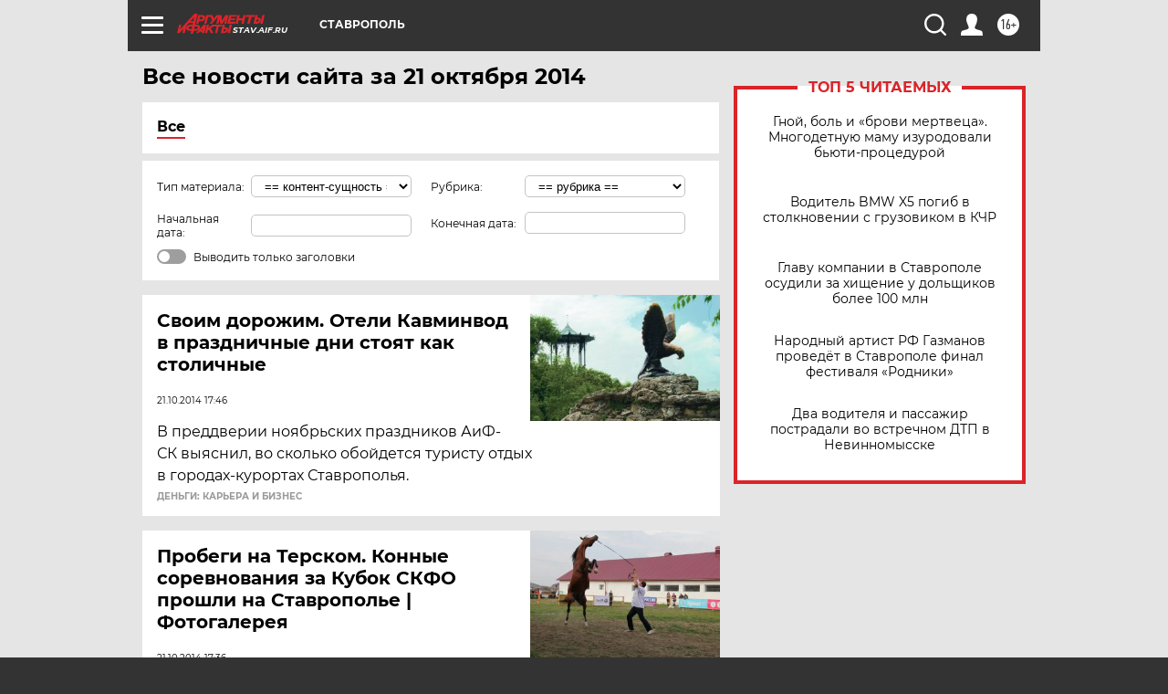

--- FILE ---
content_type: text/html; charset=UTF-8
request_url: https://stav.aif.ru/all/2014-10-21
body_size: 20426
content:
<!DOCTYPE html>
<!--[if IE 8]><html class="ie8"> <![endif]-->
<!--[if gt IE 8]><!--><html lang="ru"> <!--<![endif]-->
<head>
    <!-- created_at 23-01-2026 03:19:09 -->
    <script>
        window.isIndexPage = 0;
        window.isMobileBrowser = 0;
        window.disableSidebarCut = 1;
        window.bannerDebugMode = 0;
    </script>

                
                                    <meta http-equiv="Content-Type" content="text/html; charset=utf-8" >
<meta name="format-detection" content="telephone=no" >
<meta name="viewport" content="width=device-width, user-scalable=no, initial-scale=1.0, maximum-scale=1.0, minimum-scale=1.0" >
<meta http-equiv="X-UA-Compatible" content="IE=edge,chrome=1" >
<meta name="HandheldFriendly" content="true" >
<meta name="format-detection" content="telephone=no" >
<meta name="theme-color" content="#ffffff" >
<meta name="description" content="Самые актуальные и последние новости Ставрополя и Ставропольского края за 21 Октября 2014 на сайте Аргументы и Факты. Будьте в курсе главных свежих новостных событий, фото и видео репортажей." >
<meta name="facebook-domain-verification" content="jiqbwww7rrqnwzjkizob7wrpmgmwq3" >
        <title>Все последние новости Ставрополя и Ставропольского края за 21 Октября 2014 | Аргументы и Факты</title>    <link rel="shortcut icon" type="image/x-icon" href="/favicon.ico" />
    <link rel="icon" type="image/svg+xml" href="/favicon.svg">
    
    <link rel="preload" href="/redesign2018/fonts/montserrat-v15-latin-ext_latin_cyrillic-ext_cyrillic-regular.woff2" as="font" type="font/woff2" crossorigin>
    <link rel="preload" href="/redesign2018/fonts/montserrat-v15-latin-ext_latin_cyrillic-ext_cyrillic-italic.woff2" as="font" type="font/woff2" crossorigin>
    <link rel="preload" href="/redesign2018/fonts/montserrat-v15-latin-ext_latin_cyrillic-ext_cyrillic-700.woff2" as="font" type="font/woff2" crossorigin>
    <link rel="preload" href="/redesign2018/fonts/montserrat-v15-latin-ext_latin_cyrillic-ext_cyrillic-700italic.woff2" as="font" type="font/woff2" crossorigin>
    <link rel="preload" href="/redesign2018/fonts/montserrat-v15-latin-ext_latin_cyrillic-ext_cyrillic-800.woff2" as="font" type="font/woff2" crossorigin>
    <link href="https://stav.aif.ru/all/2014-10-21" rel="canonical" >
<link href="https://stav.aif.ru/redesign2018/css/style.css?5a7" media="all" rel="stylesheet" type="text/css" >
<link href="https://stav.aif.ru/img/icon/apple_touch_icon_57x57.png?5a7" rel="apple-touch-icon" sizes="57x57" >
<link href="https://stav.aif.ru/img/icon/apple_touch_icon_114x114.png?5a7" rel="apple-touch-icon" sizes="114x114" >
<link href="https://stav.aif.ru/img/icon/apple_touch_icon_72x72.png?5a7" rel="apple-touch-icon" sizes="72x72" >
<link href="https://stav.aif.ru/img/icon/apple_touch_icon_144x144.png?5a7" rel="apple-touch-icon" sizes="144x144" >
<link href="https://stav.aif.ru/img/icon/apple-touch-icon.png?5a7" rel="apple-touch-icon" sizes="180x180" >
<link href="https://stav.aif.ru/img/icon/favicon-32x32.png?5a7" rel="icon" type="image/png" sizes="32x32" >
<link href="https://stav.aif.ru/img/icon/favicon-16x16.png?5a7" rel="icon" type="image/png" sizes="16x16" >
<link href="https://stav.aif.ru/img/manifest.json?5a7" rel="manifest" >
<link href="https://stav.aif.ru/img/safari-pinned-tab.svg?5a7" rel="mask-icon" color="#d55b5b" >
<link href="https://stav.aif.ru/resources/front/vendor/jquery-ui/jquery-ui.css?5a7" media="" rel="stylesheet" type="text/css" >
<link href="https://ads.betweendigital.com" rel="preconnect" crossorigin="" >
        <script type="text/javascript">
    //<!--
    var isRedesignPage = true;    //-->
</script>
<script type="text/javascript" src="https://stav.aif.ru/js/output/jquery.min.js?5a7"></script>
<script type="text/javascript" src="https://stav.aif.ru/js/output/header_scripts.js?5a7"></script>
<script type="text/javascript">
    //<!--
    var _sf_startpt=(new Date()).getTime()    //-->
</script>
<script type="text/javascript" src="https://stav.aif.ru/resources/front/vendor/jquery-ui/jquery-ui.min.js?5a7"></script>
<script type="text/javascript" src="https://stav.aif.ru/resources/front/vendor/jquery-ui/i18n/jquery.ui.datepicker-ru.js?5a7"></script>
<script type="text/javascript" src="https://yastatic.net/s3/passport-sdk/autofill/v1/sdk-suggest-with-polyfills-latest.js?5a7"></script>
<script type="text/javascript">
    //<!--
    window.YandexAuthParams = {"oauthQueryParams":{"client_id":"b104434ccf5a4638bdfe8a9101264f3c","response_type":"code","redirect_uri":"https:\/\/aif.ru\/oauth\/yandex\/callback"},"tokenPageOrigin":"https:\/\/aif.ru"};    //-->
</script>
<script type="text/javascript">
    //<!--
    function AdFox_getWindowSize() {
    var winWidth,winHeight;
	if( typeof( window.innerWidth ) == 'number' ) {
		//Non-IE
		winWidth = window.innerWidth;
		winHeight = window.innerHeight;
	} else if( document.documentElement && ( document.documentElement.clientWidth || document.documentElement.clientHeight ) ) {
		//IE 6+ in 'standards compliant mode'
		winWidth = document.documentElement.clientWidth;
		winHeight = document.documentElement.clientHeight;
	} else if( document.body && ( document.body.clientWidth || document.body.clientHeight ) ) {
		//IE 4 compatible
		winWidth = document.body.clientWidth;
		winHeight = document.body.clientHeight;
	}
	return {"width":winWidth, "height":winHeight};
}//END function AdFox_getWindowSize

function AdFox_getElementPosition(elemId){
    var elem;
    
    if (document.getElementById) {
		elem = document.getElementById(elemId);
	}
	else if (document.layers) {
		elem = document.elemId;
	}
	else if (document.all) {
		elem = document.all.elemId;
	}
    var w = elem.offsetWidth;
    var h = elem.offsetHeight;	
    var l = 0;
    var t = 0;
	
    while (elem)
    {
        l += elem.offsetLeft;
        t += elem.offsetTop;
        elem = elem.offsetParent;
    }

    return {"left":l, "top":t, "width":w, "height":h};
} //END function AdFox_getElementPosition

function AdFox_getBodyScrollTop(){
	return self.pageYOffset || (document.documentElement && document.documentElement.scrollTop) || (document.body && document.body.scrollTop);
} //END function AdFox_getBodyScrollTop

function AdFox_getBodyScrollLeft(){
	return self.pageXOffset || (document.documentElement && document.documentElement.scrollLeft) || (document.body && document.body.scrollLeft);
}//END function AdFox_getBodyScrollLeft

function AdFox_Scroll(elemId,elemSrc){
   var winPos = AdFox_getWindowSize();
   var winWidth = winPos.width;
   var winHeight = winPos.height;
   var scrollY = AdFox_getBodyScrollTop();
   var scrollX =  AdFox_getBodyScrollLeft();
   var divId = 'AdFox_banner_'+elemId;
   var ltwhPos = AdFox_getElementPosition(divId);
   var lPos = ltwhPos.left;
   var tPos = ltwhPos.top;

   if(scrollY+winHeight+5 >= tPos && scrollX+winWidth+5 >= lPos){
      AdFox_getCodeScript(1,elemId,elemSrc);
	  }else{
	     setTimeout('AdFox_Scroll('+elemId+',"'+elemSrc+'");',100);
	  }
}//End function AdFox_Scroll    //-->
</script>
<script type="text/javascript">
    //<!--
    function AdFox_SetLayerVis(spritename,state){
   document.getElementById(spritename).style.visibility=state;
}

function AdFox_Open(AF_id){
   AdFox_SetLayerVis('AdFox_DivBaseFlash_'+AF_id, "hidden");
   AdFox_SetLayerVis('AdFox_DivOverFlash_'+AF_id, "visible");
}

function AdFox_Close(AF_id){
   AdFox_SetLayerVis('AdFox_DivOverFlash_'+AF_id, "hidden");
   AdFox_SetLayerVis('AdFox_DivBaseFlash_'+AF_id, "visible");
}

function AdFox_getCodeScript(AF_n,AF_id,AF_src){
   var AF_doc;
   if(AF_n<10){
      try{
	     if(document.all && !window.opera){
		    AF_doc = window.frames['AdFox_iframe_'+AF_id].document;
			}else if(document.getElementById){
			         AF_doc = document.getElementById('AdFox_iframe_'+AF_id).contentDocument;
					 }
		 }catch(e){}
    if(AF_doc){
	   AF_doc.write('<scr'+'ipt type="text/javascript" src="'+AF_src+'"><\/scr'+'ipt>');
	   }else{
	      setTimeout('AdFox_getCodeScript('+(++AF_n)+','+AF_id+',"'+AF_src+'");', 100);
		  }
		  }
}

function adfoxSdvigContent(banID, flashWidth, flashHeight){
	var obj = document.getElementById('adfoxBanner'+banID).style;
	if (flashWidth == '100%') obj.width = flashWidth;
	    else obj.width = flashWidth + "px";
	if (flashHeight == '100%') obj.height = flashHeight;
	    else obj.height = flashHeight + "px";
}

function adfoxVisibilityFlash(banName, flashWidth, flashHeight){
    	var obj = document.getElementById(banName).style;
	if (flashWidth == '100%') obj.width = flashWidth;
	    else obj.width = flashWidth + "px";
	if (flashHeight == '100%') obj.height = flashHeight;
	    else obj.height = flashHeight + "px";
}

function adfoxStart(banID, FirShowFlNum, constVisFlashFir, sdvigContent, flash1Width, flash1Height, flash2Width, flash2Height){
	if (FirShowFlNum == 1) adfoxVisibilityFlash('adfoxFlash1'+banID, flash1Width, flash1Height);
	    else if (FirShowFlNum == 2) {
		    adfoxVisibilityFlash('adfoxFlash2'+banID, flash2Width, flash2Height);
	        if (constVisFlashFir == 'yes') adfoxVisibilityFlash('adfoxFlash1'+banID, flash1Width, flash1Height);
		    if (sdvigContent == 'yes') adfoxSdvigContent(banID, flash2Width, flash2Height);
		        else adfoxSdvigContent(banID, flash1Width, flash1Height);
	}
}

function adfoxOpen(banID, constVisFlashFir, sdvigContent, flash2Width, flash2Height){
	var aEventOpenClose = new Image();
	var obj = document.getElementById("aEventOpen"+banID);
	if (obj) aEventOpenClose.src =  obj.title+'&rand='+Math.random()*1000000+'&prb='+Math.random()*1000000;
	adfoxVisibilityFlash('adfoxFlash2'+banID, flash2Width, flash2Height);
	if (constVisFlashFir != 'yes') adfoxVisibilityFlash('adfoxFlash1'+banID, 1, 1);
	if (sdvigContent == 'yes') adfoxSdvigContent(banID, flash2Width, flash2Height);
}


function adfoxClose(banID, constVisFlashFir, sdvigContent, flash1Width, flash1Height){
	var aEventOpenClose = new Image();
	var obj = document.getElementById("aEventClose"+banID);
	if (obj) aEventOpenClose.src =  obj.title+'&rand='+Math.random()*1000000+'&prb='+Math.random()*1000000;
	adfoxVisibilityFlash('adfoxFlash2'+banID, 1, 1);
	if (constVisFlashFir != 'yes') adfoxVisibilityFlash('adfoxFlash1'+banID, flash1Width, flash1Height);
	if (sdvigContent == 'yes') adfoxSdvigContent(banID, flash1Width, flash1Height);
}    //-->
</script>
<script type="text/javascript" async="true" src="https://yandex.ru/ads/system/header-bidding.js?5a7"></script>
<script type="text/javascript" src="https://ad.mail.ru/static/sync-loader.js?5a7"></script>
<script type="text/javascript" async="true" src="https://cdn.skcrtxr.com/roxot-wrapper/js/roxot-manager.js?pid=42c21743-edce-4460-a03e-02dbaef8f162"></script>
<script type="text/javascript" src="https://cdn-rtb.sape.ru/js/uids.js?5a7"></script>
<script type="text/javascript">
    //<!--
        var adfoxBiddersMap = {
    "betweenDigital": "816043",
 "mediasniper": "2218745",
    "myTarget": "810102",
 "buzzoola": "1096246",
 "adfox_roden-media": "3373170",
    "videonow": "2966090", 
 "adfox_adsmart": "1463295",
  "Gnezdo": "3123512",
    "roxot": "3196121",
 "astralab": "2486209",
  "getintent": "3186204",
 "sape": "2758269",
 "adwile": "2733112",
 "hybrid": "2809332"
};
var syncid = window.rb_sync.id;
	  var biddersCpmAdjustmentMap = {
      'adfox_adsmart': 0.6,
	  'Gnezdo': 0.8,
	  'adwile': 0.8
  };

if (window.innerWidth >= 1024) {
var adUnits = [{
        "code": "adfox_153825256063495017",
  "sizes": [[300, 600], [240,400]],
        "bids": [{
                "bidder": "betweenDigital",
                "params": {
                    "placementId": "3235886"
                }
            },{
                "bidder": "myTarget",
                "params": {
                    "placementId": "555209",
"sendTargetRef": "true",
"additional": {
"fpid": syncid
}			
                }
            },{
                "bidder": "hybrid",
                "params": {
                    "placementId": "6582bbf77bc72f59c8b22f65"
                }
            },{
                "bidder": "buzzoola",
                "params": {
                    "placementId": "1252803"
                }
            },{
                "bidder": "videonow",
                "params": {
                    "placementId": "8503533"
                }
            },{
                    "bidder": "adfox_adsmart",
                    "params": {
						p1: 'cqguf',
						p2: 'hhro'
					}
            },{
                    "bidder": "roxot",
                    "params": {
						placementId: '2027d57b-1cff-4693-9a3c-7fe57b3bcd1f',
						sendTargetRef: true
					}
            },{
                    "bidder": "mediasniper",
                    "params": {
						"placementId": "4417"
					}
            },{
                    "bidder": "Gnezdo",
                    "params": {
						"placementId": "354318"
					}
            },{
                    "bidder": "getintent",
                    "params": {
						"placementId": "215_V_aif.ru_D_Top_300x600"
					}
            },{
                    "bidder": "adfox_roden-media",
                    "params": {
						p1: "dilmj",
						p2: "emwl"
					}
            },{
                    "bidder": "astralab",
                    "params": {
						"placementId": "642ad3a28528b410c4990932"
					}
            }
        ]
    },{
        "code": "adfox_150719646019463024",
		"sizes": [[640,480], [640,360]],
        "bids": [{
                "bidder": "adfox_adsmart",
                    "params": {
						p1: 'cmqsb',
						p2: 'ul'
					}
            },{
                "bidder": "sape",
                "params": {
                    "placementId": "872427",
					additional: {
                       sapeFpUids: window.sapeRrbFpUids || []
                   }				
                }
            },{
                "bidder": "roxot",
                "params": {
                    placementId: '2b61dd56-9c9f-4c45-a5f5-98dd5234b8a1',
					sendTargetRef: true
                }
            },{
                "bidder": "getintent",
                "params": {
                    "placementId": "215_V_aif.ru_D_AfterArticle_640х480"
                }
            }
        ]
    },{
        "code": "adfox_149010055036832877",
		"sizes": [[970,250]],
		"bids": [{
                    "bidder": "adfox_roden-media",
                    "params": {
						p1: 'dilmi',
						p2: 'hfln'
					}
            },{
                    "bidder": "buzzoola",
                    "params": {
						"placementId": "1252804"
					}
            },{
                    "bidder": "getintent",
                    "params": {
						"placementId": "215_V_aif.ru_D_Billboard_970x250"
					}
            },{
                "bidder": "astralab",
                "params": {
                    "placementId": "67bf071f4e6965fa7b30fea3"
                }
            },{
                    "bidder": "hybrid",
                    "params": {
						"placementId": "6582bbf77bc72f59c8b22f66"
					}
            },{
                    "bidder": "myTarget",
                    "params": {
						"placementId": "1462991",
"sendTargetRef": "true",
"additional": {
"fpid": syncid
}			
					}
            }			           
        ]        
    },{
        "code": "adfox_149874332414246474",
		"sizes": [[640,360], [300,250], [640,480]],
		"codeType": "combo",
		"bids": [{
                "bidder": "mediasniper",
                "params": {
                    "placementId": "4419"
                }
            },{
                "bidder": "buzzoola",
                "params": {
                    "placementId": "1220692"
                }
            },{
                "bidder": "astralab",
                "params": {
                    "placementId": "66fd25eab13381b469ae4b39"
                }
            },
			{
                    "bidder": "betweenDigital",
                    "params": {
						"placementId": "4502825"
					}
            }
			           
        ]        
    },{
        "code": "adfox_149848658878716687",
		"sizes": [[300,600], [240,400]],
        "bids": [{
                "bidder": "betweenDigital",
                "params": {
                    "placementId": "3377360"
                }
            },{
                "bidder": "roxot",
                "params": {
                    placementId: 'fdaba944-bdaa-4c63-9dd3-af12fc6afbf8',
					sendTargetRef: true
                }
            },{
                "bidder": "sape",
                "params": {
                    "placementId": "872425",
					additional: {
                       sapeFpUids: window.sapeRrbFpUids || []
                   }
                }
            },{
                "bidder": "adwile",
                "params": {
                    "placementId": "27990"
                }
            }
        ]        
    }
],
	syncPixels = [{
    bidder: 'hybrid',
    pixels: [
    "https://www.tns-counter.ru/V13a****idsh_ad/ru/CP1251/tmsec=idsh_dis/",
    "https://www.tns-counter.ru/V13a****idsh_vid/ru/CP1251/tmsec=idsh_aifru-hbrdis/",
    "https://mc.yandex.ru/watch/66716692?page-url=aifru%3Futm_source=dis_hybrid_default%26utm_medium=%26utm_campaign=%26utm_content=%26utm_term=&page-ref="+window.location.href
]
  }
  ];
} else if (window.innerWidth < 1024) {
var adUnits = [{
        "code": "adfox_14987283079885683",
		"sizes": [[300,250], [300,240]],
        "bids": [{
                "bidder": "betweenDigital",
                "params": {
                    "placementId": "2492448"
                }
            },{
                "bidder": "myTarget",
                "params": {
                    "placementId": "226830",
"sendTargetRef": "true",
"additional": {
"fpid": syncid
}			
                }
            },{
                "bidder": "hybrid",
                "params": {
                    "placementId": "6582bbf77bc72f59c8b22f64"
                }
            },{
                "bidder": "mediasniper",
                "params": {
                    "placementId": "4418"
                }
            },{
                "bidder": "buzzoola",
                "params": {
                    "placementId": "563787"
                }
            },{
                "bidder": "roxot",
                "params": {
                    placementId: '20bce8ad-3a5e-435a-964f-47be17e201cf',
					sendTargetRef: true
                }
            },{
                "bidder": "videonow",
                "params": {
                    "placementId": "2577490"
                }
            },{
                "bidder": "adfox_adsmart",
                    "params": {
						p1: 'cqmbg',
						p2: 'ul'
					}
            },{
                    "bidder": "Gnezdo",
                    "params": {
						"placementId": "354316"
					}
            },{
                    "bidder": "getintent",
                    "params": {
						"placementId": "215_V_aif.ru_M_Top_300x250"
					}
            },{
                    "bidder": "adfox_roden-media",
                    "params": {
						p1: "dilmx",
						p2: "hbts"
					}
            },{
                "bidder": "astralab",
                "params": {
                    "placementId": "642ad47d8528b410c4990933"
                }
            }			
        ]        
    },{
        "code": "adfox_153545578261291257",
		"bids": [{
                    "bidder": "sape",
                    "params": {
						"placementId": "872426",
					additional: {
                       sapeFpUids: window.sapeRrbFpUids || []
                   }
					}
            },{
                    "bidder": "roxot",
                    "params": {
						placementId: 'eb2ebb9c-1e7e-4c80-bef7-1e93debf197c',
						sendTargetRef: true
					}
            }
			           
        ]        
    },{
        "code": "adfox_165346609120174064",
		"sizes": [[320,100]],
		"bids": [            
            		{
                    "bidder": "buzzoola",
                    "params": {
						"placementId": "1252806"
					}
            },{
                    "bidder": "getintent",
                    "params": {
						"placementId": "215_V_aif.ru_M_FloorAd_320x100"
					}
            }
			           
        ]        
    },{
        "code": "adfox_155956315896226671",
		"bids": [            
            		{
                    "bidder": "buzzoola",
                    "params": {
						"placementId": "1252805"
					}
            },{
                    "bidder": "sape",
                    "params": {
						"placementId": "887956",
					additional: {
                       sapeFpUids: window.sapeRrbFpUids || []
                   }
					}
            },{
                    "bidder": "myTarget",
                    "params": {
						"placementId": "821424",
"sendTargetRef": "true",
"additional": {
"fpid": syncid
}			
					}
            }
			           
        ]        
    },{
        "code": "adfox_149874332414246474",
		"sizes": [[640,360], [300,250], [640,480]],
		"codeType": "combo",
		"bids": [{
                "bidder": "adfox_roden-media",
                "params": {
					p1: 'dilmk',
					p2: 'hfiu'
				}
            },{
                "bidder": "mediasniper",
                "params": {
                    "placementId": "4419"
                }
            },{
                "bidder": "roxot",
                "params": {
                    placementId: 'ba25b33d-cd61-4c90-8035-ea7d66f011c6',
					sendTargetRef: true
                }
            },{
                "bidder": "adwile",
                "params": {
                    "placementId": "27991"
                }
            },{
                    "bidder": "Gnezdo",
                    "params": {
						"placementId": "354317"
					}
            },{
                    "bidder": "getintent",
                    "params": {
						"placementId": "215_V_aif.ru_M_Comboblock_300x250"
					}
            },{
                    "bidder": "astralab",
                    "params": {
						"placementId": "66fd260fb13381b469ae4b3f"
					}
            },{
                    "bidder": "betweenDigital",
                    "params": {
						"placementId": "4502825"
					}
            }
			]        
    }
],
	syncPixels = [
  {
    bidder: 'hybrid',
    pixels: [
    "https://www.tns-counter.ru/V13a****idsh_ad/ru/CP1251/tmsec=idsh_mob/",
    "https://www.tns-counter.ru/V13a****idsh_vid/ru/CP1251/tmsec=idsh_aifru-hbrmob/",
    "https://mc.yandex.ru/watch/66716692?page-url=aifru%3Futm_source=mob_hybrid_default%26utm_medium=%26utm_campaign=%26utm_content=%26utm_term=&page-ref="+window.location.href
]
  }
  ];
}
var userTimeout = 1500;
window.YaHeaderBiddingSettings = {
    biddersMap: adfoxBiddersMap,
	biddersCpmAdjustmentMap: biddersCpmAdjustmentMap,
    adUnits: adUnits,
    timeout: userTimeout,
    syncPixels: syncPixels	
};    //-->
</script>
<script type="text/javascript">
    //<!--
    window.yaContextCb = window.yaContextCb || []    //-->
</script>
<script type="text/javascript" async="true" src="https://yandex.ru/ads/system/context.js?5a7"></script>
<script type="text/javascript">
    //<!--
    window.EventObserver = {
    observers: {},

    subscribe: function (name, fn) {
        if (!this.observers.hasOwnProperty(name)) {
            this.observers[name] = [];
        }
        this.observers[name].push(fn)
    },
    
    unsubscribe: function (name, fn) {
        if (!this.observers.hasOwnProperty(name)) {
            return;
        }
        this.observers[name] = this.observers[name].filter(function (subscriber) {
            return subscriber !== fn
        })
    },
    
    broadcast: function (name, data) {
        if (!this.observers.hasOwnProperty(name)) {
            return;
        }
        this.observers[name].forEach(function (subscriber) {
            return subscriber(data)
        })
    }
};    //-->
</script>    
    <script>
  var adcm_config ={
    id:1064,
    platformId: 64,
    init: function () {
      window.adcm.call();
    }
  };
</script>
<script src="https://tag.digitaltarget.ru/adcm.js" async></script>    <!-- Yandex.Metrika counter -->
<script type="text/javascript" >
    (function (d, w, c) {
        (w[c] = w[c] || []).push(function() {
            try {
                w.yaCounter51369400 = new Ya.Metrika2({
                    id:51369400,
                    clickmap:true,
                    trackLinks:true,
                    accurateTrackBounce:true,
                    webvisor:true
                });
            } catch(e) { }
        });

        var n = d.getElementsByTagName("script")[0],
            s = d.createElement("script"),
            f = function () { n.parentNode.insertBefore(s, n); };
        s.type = "text/javascript";
        s.async = true;
        s.src = "https://mc.yandex.ru/metrika/tag.js";

        if (w.opera == "[object Opera]") {
            d.addEventListener("DOMContentLoaded", f, false);
        } else { f(); }
    })(document, window, "yandex_metrika_callbacks2");
</script>
<noscript><div><img src="https://mc.yandex.ru/watch/51369400" style="position:absolute; left:-9999px;" alt="" /></div></noscript>
<!-- /Yandex.Metrika counter --><meta name="yandex-verification" content="d7541b8d9e1e4925" />
    <link rel="stylesheet" type="text/css" media="print" href="https://stav.aif.ru/redesign2018/css/print.css?5a7" />
    <base href=""/>
</head><body class="region__stav ">
<div class="overlay"></div>
<!-- Rating@Mail.ru counter -->
<script type="text/javascript">
var _tmr = window._tmr || (window._tmr = []);
_tmr.push({id: "59428", type: "pageView", start: (new Date()).getTime()});
(function (d, w, id) {
  if (d.getElementById(id)) return;
  var ts = d.createElement("script"); ts.type = "text/javascript"; ts.async = true; ts.id = id;
  ts.src = "https://top-fwz1.mail.ru/js/code.js";
  var f = function () {var s = d.getElementsByTagName("script")[0]; s.parentNode.insertBefore(ts, s);};
  if (w.opera == "[object Opera]") { d.addEventListener("DOMContentLoaded", f, false); } else { f(); }
})(document, window, "topmailru-code");
</script><noscript><div>
<img src="https://top-fwz1.mail.ru/counter?id=59428;js=na" style="border:0;position:absolute;left:-9999px;" alt="Top.Mail.Ru" />
</div></noscript>
<!-- //Rating@Mail.ru counter -->



<div class="container" id="container">
    
        <noindex><div class="adv_content bp__body_first no_lands no_portr adwrapper"><div class="banner_params hide" data-params="{&quot;id&quot;:4921,&quot;num&quot;:1,&quot;place&quot;:&quot;body_first&quot;}"></div>
<!--AdFox START-->
<!--aif_direct-->
<!--Площадка: AIF_fullscreen /  / -->
<!--Тип баннера: FullScreen-->
<!--Расположение: <верх страницы>-->
<div id="adfox_150417328041091508"></div>
<script>     
    window.yaContextCb.push(()=>{
    Ya.adfoxCode.create({
        ownerId: 249933,
        containerId: 'adfox_150417328041091508',
        params: {
            pp: 'g',
            ps: 'cnul',
            p2: 'fptu',
            puid1: ''
        }
    }); 
}); 
</script></div></noindex>
        
        <!--баннер над шапкой--->
                <div class="banner_box">
            <div class="main_banner">
                            </div>
        </div>
                <!--//баннер  над шапкой--->

    <script>
	currentUser = new User();
</script>

<header class="header">
    <div class="count_box_nodisplay">
    <div class="couter_block"><!--LiveInternet counter-->
<script type="text/javascript"><!--
document.write("<img src='https://counter.yadro.ru//hit;AIF?r"+escape(document.referrer)+((typeof(screen)=="undefined")?"":";s"+screen.width+"*"+screen.height+"*"+(screen.colorDepth?screen.colorDepth:screen.pixelDepth))+";u"+escape(document.URL)+";h"+escape(document.title.substring(0,80))+";"+Math.random()+"' width=1 height=1 alt=''>");
//--></script><!--/LiveInternet--></div></div>    <div class="topline">
    <a href="#" class="burger openCloser">
        <div class="burger__wrapper">
            <span class="burger__line"></span>
            <span class="burger__line"></span>
            <span class="burger__line"></span>
        </div>
    </a>

    
    <a href="/" class="logo_box">
                <img width="96" height="22" src="https://stav.aif.ru/redesign2018/img/logo.svg?5a7" alt="Аргументы и Факты">
        <div class="region_url">
            stav.aif.ru        </div>
            </a>
    <div itemscope itemtype="http://schema.org/Organization" class="schema_org">
        <img itemprop="logo" src="https://stav.aif.ru/redesign2018/img/logo.svg?5a7" />
        <a itemprop="url" href="/"></a>
        <meta itemprop="name" content="АО «Аргументы и Факты»" />
        <div itemprop="address" itemscope itemtype="http://schema.org/PostalAddress">
            <meta itemprop="postalCode" content="101000" />
            <meta itemprop="addressLocality" content="Москва" />
            <meta itemprop="streetAddress" content="ул. Мясницкая, д. 42"/>
            <meta itemprop="addressCountry" content="RU"/>
            <a itemprop="telephone" href="tel:+74956465757">+7 (495) 646 57 57</a>
        </div>
    </div>
    <div class="age16 age16_topline">16+</div>
    <a href="#" class="region regionOpenCloser">
        <img width="19" height="25" src="https://stav.aif.ru/redesign2018/img/location.svg?5a7"><span>Ставрополь</span>
    </a>
    <div class="topline__slot">
             </div>

    <!--a class="topline__hashtag" href="https://aif.ru/health/coronavirus/?utm_medium=header&utm_content=covid&utm_source=aif">#остаемсядома</a-->
    <div class="auth_user_status_js">
        <a href="#" class="user auth_link_login_js auth_open_js"><img width="24" height="24" src="https://stav.aif.ru/redesign2018/img/user_ico.svg?5a7"></a>
        <a href="/profile" class="user auth_link_profile_js" style="display: none"><img width="24" height="24" src="https://stav.aif.ru/redesign2018/img/user_ico.svg?5a7"></a>
    </div>
    <div class="search_box">
        <a href="#" class="search_ico searchOpener">
            <img width="24" height="24" src="https://stav.aif.ru/redesign2018/img/search_ico.svg?5a7">
        </a>
        <div class="search_input">
            <form action="/search" id="search_form1">
                <input type="text" name="text" maxlength="50"/>
            </form>
        </div>
    </div>
</div>

<div class="fixed_menu topline">
    <div class="cont_center">
        <a href="#" class="burger openCloser">
            <div class="burger__wrapper">
                <span class="burger__line"></span>
                <span class="burger__line"></span>
                <span class="burger__line"></span>
            </div>
        </a>
        <a href="/" class="logo_box">
                        <img width="96" height="22" src="https://stav.aif.ru/redesign2018/img/logo.svg?5a7" alt="Аргументы и Факты">
            <div class="region_url">
                stav.aif.ru            </div>
                    </a>
        <div class="age16 age16_topline">16+</div>
        <a href="/" class="region regionOpenCloser">
            <img width="19" height="25" src="https://stav.aif.ru/redesign2018/img/location.svg?5a7">
            <span>Ставрополь</span>
        </a>
        <div class="topline__slot">
                    </div>

        <!--a class="topline__hashtag" href="https://aif.ru/health/coronavirus/?utm_medium=header&utm_content=covid&utm_source=aif">#остаемсядома</a-->
        <div class="auth_user_status_js">
            <a href="#" class="user auth_link_login_js auth_open_js"><img width="24" height="24" src="https://stav.aif.ru/redesign2018/img/user_ico.svg?5a7"></a>
            <a href="/profile" class="user auth_link_profile_js" style="display: none"><img width="24" height="24" src="https://stav.aif.ru/redesign2018/img/user_ico.svg?5a7"></a>
        </div>
        <div class="search_box">
            <a href="#" class="search_ico searchOpener">
                <img width="24" height="24" src="https://stav.aif.ru/redesign2018/img/search_ico.svg?5a7">
            </a>
            <div class="search_input">
                <form action="/search">
                    <input type="text" name="text" maxlength="50" >
                </form>
            </div>
        </div>
    </div>
</div>    <div class="regions_box">
    <nav class="cont_center">
        <ul class="regions">
            <li><a href="https://aif.ru?from_menu=1">ФЕДЕРАЛЬНЫЙ</a></li>
            <li><a href="https://spb.aif.ru">САНКТ-ПЕТЕРБУРГ</a></li>

            
                                    <li><a href="https://adigea.aif.ru">Адыгея</a></li>
                
            
                                    <li><a href="https://arh.aif.ru">Архангельск</a></li>
                
            
                
            
                
            
                                    <li><a href="https://astrakhan.aif.ru">Астрахань</a></li>
                
            
                                    <li><a href="https://altai.aif.ru">Барнаул</a></li>
                
            
                                    <li><a href="https://aif.by">Беларусь</a></li>
                
            
                                    <li><a href="https://bel.aif.ru">Белгород</a></li>
                
            
                
            
                                    <li><a href="https://bryansk.aif.ru">Брянск</a></li>
                
            
                                    <li><a href="https://bur.aif.ru">Бурятия</a></li>
                
            
                                    <li><a href="https://vl.aif.ru">Владивосток</a></li>
                
            
                                    <li><a href="https://vlad.aif.ru">Владимир</a></li>
                
            
                                    <li><a href="https://vlg.aif.ru">Волгоград</a></li>
                
            
                                    <li><a href="https://vologda.aif.ru">Вологда</a></li>
                
            
                                    <li><a href="https://vrn.aif.ru">Воронеж</a></li>
                
            
                
            
                                    <li><a href="https://dag.aif.ru">Дагестан</a></li>
                
            
                
            
                                    <li><a href="https://ivanovo.aif.ru">Иваново</a></li>
                
            
                                    <li><a href="https://irk.aif.ru">Иркутск</a></li>
                
            
                                    <li><a href="https://kazan.aif.ru">Казань</a></li>
                
            
                                    <li><a href="https://kzaif.kz">Казахстан</a></li>
                
            
                
            
                                    <li><a href="https://klg.aif.ru">Калининград</a></li>
                
            
                
            
                                    <li><a href="https://kaluga.aif.ru">Калуга</a></li>
                
            
                                    <li><a href="https://kamchatka.aif.ru">Камчатка</a></li>
                
            
                
            
                                    <li><a href="https://karel.aif.ru">Карелия</a></li>
                
            
                                    <li><a href="https://kirov.aif.ru">Киров</a></li>
                
            
                                    <li><a href="https://komi.aif.ru">Коми</a></li>
                
            
                                    <li><a href="https://kostroma.aif.ru">Кострома</a></li>
                
            
                                    <li><a href="https://kuban.aif.ru">Краснодар</a></li>
                
            
                                    <li><a href="https://krsk.aif.ru">Красноярск</a></li>
                
            
                                    <li><a href="https://krym.aif.ru">Крым</a></li>
                
            
                                    <li><a href="https://kuzbass.aif.ru">Кузбасс</a></li>
                
            
                
            
                
            
                                    <li><a href="https://aif.kg">Кыргызстан</a></li>
                
            
                                    <li><a href="https://mar.aif.ru">Марий Эл</a></li>
                
            
                                    <li><a href="https://saransk.aif.ru">Мордовия</a></li>
                
            
                                    <li><a href="https://murmansk.aif.ru">Мурманск</a></li>
                
            
                
            
                                    <li><a href="https://nn.aif.ru">Нижний Новгород</a></li>
                
            
                                    <li><a href="https://nsk.aif.ru">Новосибирск</a></li>
                
            
                
            
                                    <li><a href="https://omsk.aif.ru">Омск</a></li>
                
            
                                    <li><a href="https://oren.aif.ru">Оренбург</a></li>
                
            
                                    <li><a href="https://penza.aif.ru">Пенза</a></li>
                
            
                                    <li><a href="https://perm.aif.ru">Пермь</a></li>
                
            
                                    <li><a href="https://pskov.aif.ru">Псков</a></li>
                
            
                                    <li><a href="https://rostov.aif.ru">Ростов-на-Дону</a></li>
                
            
                                    <li><a href="https://rzn.aif.ru">Рязань</a></li>
                
            
                                    <li><a href="https://samara.aif.ru">Самара</a></li>
                
            
                
            
                                    <li><a href="https://saratov.aif.ru">Саратов</a></li>
                
            
                                    <li><a href="https://sakhalin.aif.ru">Сахалин</a></li>
                
            
                
            
                                    <li><a href="https://smol.aif.ru">Смоленск</a></li>
                
            
                
            
                                    <li><a href="https://stav.aif.ru">Ставрополь</a></li>
                
            
                
            
                                    <li><a href="https://tver.aif.ru">Тверь</a></li>
                
            
                                    <li><a href="https://tlt.aif.ru">Тольятти</a></li>
                
            
                                    <li><a href="https://tomsk.aif.ru">Томск</a></li>
                
            
                                    <li><a href="https://tula.aif.ru">Тула</a></li>
                
            
                                    <li><a href="https://tmn.aif.ru">Тюмень</a></li>
                
            
                                    <li><a href="https://udm.aif.ru">Удмуртия</a></li>
                
            
                
            
                                    <li><a href="https://ul.aif.ru">Ульяновск</a></li>
                
            
                                    <li><a href="https://ural.aif.ru">Урал</a></li>
                
            
                                    <li><a href="https://ufa.aif.ru">Уфа</a></li>
                
            
                
            
                
            
                                    <li><a href="https://hab.aif.ru">Хабаровск</a></li>
                
            
                
            
                                    <li><a href="https://chv.aif.ru">Чебоксары</a></li>
                
            
                                    <li><a href="https://chel.aif.ru">Челябинск</a></li>
                
            
                                    <li><a href="https://chr.aif.ru">Черноземье</a></li>
                
            
                                    <li><a href="https://chita.aif.ru">Чита</a></li>
                
            
                                    <li><a href="https://ugra.aif.ru">Югра</a></li>
                
            
                                    <li><a href="https://yakutia.aif.ru">Якутия</a></li>
                
            
                                    <li><a href="https://yamal.aif.ru">Ямал</a></li>
                
            
                                    <li><a href="https://yar.aif.ru">Ярославль</a></li>
                
                    </ul>
    </nav>
</div>    <div class="top_menu_box">
    <div class="cont_center">
        <nav class="top_menu main_menu_wrapper_js">
                            <ul class="main_menu main_menu_js" id="rubrics">
                                    <li  class="menuItem top_level_item_js">

        <span  title="Спецпроекты">Спецпроекты</span>
    
            <div class="subrubrics_box submenu_js">
            <ul>
                                                            <li  class="menuItem">

        <a  href="https://stav.aif.ru/belye-zhuravli/" title="Белые журавли. Боевая слава Отечества" id="custommenu-11482">Белые журавли. Боевая слава Отечества</a>
    
    </li>                                                                                <li  class="menuItem">

        <a  href="https://stav.aif.ru/molodye-uchyonye/" title="Молодые лица кавказской науки" id="custommenu-11481">Молодые лица кавказской науки</a>
    
    </li>                                                                                <li  class="menuItem">

        <a  href="https://stav.aif.ru/society/person/trend_3426" title="С нами ярче" id="custommenu-9981">С нами ярче</a>
    
    </li>                                                                                <li  class="menuItem">

        <a  href="http://den-energetika.tilda.ws/" title="День энергетика" id="custommenu-10518">День энергетика</a>
    
    </li>                                                                                <li  class="menuItem">

        <a  href="https://stav.aif.ru/society/jkh/trend_3278" title="Мой дом" id="custommenu-9601">Мой дом</a>
    
    </li>                                                                                <li  class="menuItem">

        <a  href="http://travel95.aif.ru/" title="Открывая Чечню" id="custommenu-8903">Открывая Чечню</a>
    
    </li>                                                                                <li  class="menuItem">

        <a  href="http://warletters.aif.ru/" title="Письма на фронт" id="custommenu-9101">Письма на фронт</a>
    
    </li>                                                                                <li  class="menuItem">

        <a  href="http://children1941-1945.aif.ru/#/0" title="Детская книга войны" id="custommenu-7871">Детская книга войны</a>
    
    </li>                                                                                <li  class="menuItem">

        <a  href="http://dobroe.aif.ru/" title="«АиФ. Доброе сердце»" id="custommenu-9100">«АиФ. Доброе сердце»</a>
    
    </li>                                                                                <li  class="menuItem">

        <a  href="https://aif.ru/special" title="Все спецпроекты" id="custommenu-9102">Все спецпроекты</a>
    
    </li>                                                </ul>
        </div>
    </li>                                                <li  class="menuItem top_level_item_js">

        <a  href="https://stav.aif.ru/news" title="НОВОСТИ" id="custommenu-10271">НОВОСТИ</a>
    
    </li>                                                <li  data-rubric_id="2073" class="menuItem top_level_item_js">

        <a  href="/incidents" title="ПРОИСШЕСТВИЯ" id="custommenu-6788">ПРОИСШЕСТВИЯ</a>
    
    </li>                                                <li  data-rubric_id="2043" class="menuItem top_level_item_js">

        <a  href="/society" title="ОБЩЕСТВО" id="custommenu-5177">ОБЩЕСТВО</a>
    
            <div class="subrubrics_box submenu_js">
            <ul>
                                                            <li  data-rubric_id="2061" class="menuItem">

        <a  href="/society/person" title="Люди" id="custommenu-5180">Люди</a>
    
    </li>                                                                                <li  data-rubric_id="3294" class="menuItem">

        <a  href="/society/history" title="История" id="custommenu-6453">История</a>
    
    </li>                                                                                <li  data-rubric_id="2062" class="menuItem">

        <a  href="/society/law" title="Правоохранительные органы" id="custommenu-5181">Правоохранительные органы</a>
    
    </li>                                                                                <li  data-rubric_id="3299" class="menuItem">

        <a  href="/society/education" title="Образование" id="custommenu-6459">Образование</a>
    
    </li>                                                                                <li  data-rubric_id="3297" class="menuItem">

        <a  href="/society/healthcare" title="Здравоохранение" id="custommenu-6455">Здравоохранение</a>
    
    </li>                                                                                <li  data-rubric_id="3301" class="menuItem">

        <a  href="/society/church" title="Религия" id="custommenu-6464">Религия</a>
    
    </li>                                                                                <li  data-rubric_id="3302" class="menuItem">

        <a  href="/society/transport" title="Транспорт" id="custommenu-6466">Транспорт</a>
    
    </li>                                                                                <li  data-rubric_id="3300" class="menuItem">

        <a  href="/society/nature" title="Природа" id="custommenu-6461">Природа</a>
    
    </li>                                                                                <li  data-rubric_id="3296" class="menuItem">

        <a  href="/society/science" title="Наука" id="custommenu-6454">Наука</a>
    
    </li>                                                </ul>
        </div>
    </li>                                                <li  data-rubric_id="2050" class="menuItem top_level_item_js">

        <a  href="/health" title="ЗДОРОВЬЕ" id="custommenu-5174">ЗДОРОВЬЕ</a>
    
            <div class="subrubrics_box submenu_js">
            <ul>
                                                            <li  data-rubric_id="3313" class="menuItem">

        <a  href="/health/advice" title="Советы" id="custommenu-6477">Советы</a>
    
    </li>                                                                                <li  data-rubric_id="2067" class="menuItem">

        <a  href="/health/details" title="События" id="custommenu-5187">События</a>
    
    </li>                                                                                <li  data-rubric_id="3314" class="menuItem">

        <a  href="/health/help" title="Нужна помощь" id="custommenu-6478">Нужна помощь</a>
    
    </li>                                                </ul>
        </div>
    </li>                                                <li  data-rubric_id="2044" class="menuItem top_level_item_js">

        <a  href="/politic" title="ПОЛИТИКА" id="custommenu-5178">ПОЛИТИКА</a>
    
            <div class="subrubrics_box submenu_js">
            <ul>
                                                            <li  data-rubric_id="2066" class="menuItem">

        <a  href="/politic/stavropol" title="Ставрополье" id="custommenu-5182">Ставрополье</a>
    
    </li>                                                                                <li  data-rubric_id="2045" class="menuItem">

        <a  href="/politic/caucasus" title="СКФО" id="custommenu-5183">СКФО</a>
    
    </li>                                                </ul>
        </div>
    </li>                                                <li  data-rubric_id="2053" class="menuItem top_level_item_js">

        <a  href="/money" title="ДЕНЬГИ" id="custommenu-5176">ДЕНЬГИ</a>
    
            <div class="subrubrics_box submenu_js">
            <ul>
                                                            <li  data-rubric_id="2065" class="menuItem">

        <a  href="/money/details" title="Экономика" id="custommenu-5190">Экономика</a>
    
    </li>                                                                                <li  data-rubric_id="3304" class="menuItem">

        <a  href="/money/business" title="Карьера и бизнес" id="custommenu-6473">Карьера и бизнес</a>
    
    </li>                                                                                <li  data-rubric_id="3303" class="menuItem">

        <a  href="/money/corruption" title="Коррупция" id="custommenu-6470">Коррупция</a>
    
    </li>                                                                                <li  data-rubric_id="2069" class="menuItem">

        <a  href="/money/finance" title="Личные деньги" id="custommenu-5191">Личные деньги</a>
    
    </li>                                                </ul>
        </div>
    </li>                                                <li  data-rubric_id="2075" class="menuItem top_level_item_js">

        <a  href="/apk" title="СЕЛЬСКОЕ ХОЗЯЙСТВО" id="custommenu-10898">СЕЛЬСКОЕ ХОЗЯЙСТВО</a>
    
    </li>                                                <li  data-rubric_id="2054" class="menuItem top_level_item_js">

        <a  href="/realty" title="НЕДВИЖИМОСТЬ" id="custommenu-10897">НЕДВИЖИМОСТЬ</a>
    
    </li>                                                <li  data-rubric_id="2047" class="menuItem top_level_item_js">

        <a  href="/auto" title="АВТО" id="custommenu-9451">АВТО</a>
    
    </li>                                                <li  data-rubric_id="2046" class="menuItem top_level_item_js">

        <a  href="/culture" title="КУЛЬТУРА" id="custommenu-5179">КУЛЬТУРА</a>
    
            <div class="subrubrics_box submenu_js">
            <ul>
                                                            <li  data-rubric_id="2063" class="menuItem">

        <a  href="/culture/person" title="Персона" id="custommenu-5184">Персона</a>
    
    </li>                                                                                <li  data-rubric_id="2068" class="menuItem">

        <a  href="/culture/event" title="События" id="custommenu-5185">События</a>
    
    </li>                                                                                <li  data-rubric_id="2079" class="menuItem">

        <a  href="/culture/problem" title="Проблема" id="custommenu-5186">Проблема</a>
    
    </li>                                                </ul>
        </div>
    </li>                                                <li  data-rubric_id="2051" class="menuItem top_level_item_js">

        <a  href="/sport" title="СПОРТ" id="custommenu-5175">СПОРТ</a>
    
            <div class="subrubrics_box submenu_js">
            <ul>
                                                            <li  data-rubric_id="2052" class="menuItem">

        <a  href="/sport/persona" title="Персона" id="custommenu-5188">Персона</a>
    
    </li>                                                                                <li  data-rubric_id="3312" class="menuItem">

        <a  href="/sport/olymp" title="Олимпиада" id="custommenu-6476">Олимпиада</a>
    
    </li>                                                                                <li  data-rubric_id="2056" class="menuItem">

        <a  href="/sport/details" title="Инфраструктура" id="custommenu-5189">Инфраструктура</a>
    
    </li>                                                </ul>
        </div>
    </li>                                                <li  class="menuItem top_level_item_js">

        <a  href="https://stav.aif.ru/gallery" title="ФОТОГАЛЕРЕЯ " id="custommenu-10310">ФОТОГАЛЕРЕЯ </a>
    
    </li>                                                                </ul>

            <ul id="projects" class="specprojects static_submenu_js"></ul>
            <div class="right_box">
                <div class="fresh_number">
    <h3>Свежий номер</h3>
    <a href="/gazeta/number/59164" class="number_box">
                    <img loading="lazy" src="https://aif-s3.aif.ru/images/044/747/0bf1edc12fbd91dfcfb89d321a6fb3a5.webp" width="91" height="120">
                <div class="text">
            № 3. 21/01/2026 <br /> Ущерб на 10 млн        </div>
    </a>
</div>
<div class="links_box">
    <a href="/gazeta">Издания</a>
</div>
                <div class="sharings_box">
    <span>АиФ в социальных сетях</span>
    <ul class="soc">
                <li>
        <a href="https://vk.com/aifsk" rel="nofollow" target="_blank">
            <img src="https://aif.ru/redesign2018/img/sharings/vk.svg">
        </a>
    </li>
        <li>
        <a href="https://ok.ru/profile/542502355987" rel="nofollow" target="_blank">
            <img src="https://aif.ru/redesign2018/img/sharings/ok.svg">
        </a>
    </li>
        <li>
            <a class="rss_button_black" href="/rss/all.php" target="_blank">
                <img src="https://stav.aif.ru/redesign2018/img/sharings/waflya.svg?5a7" />
            </a>
        </li>
                <li>
        <a href="https://itunes.apple.com/ru/app/argumenty-i-fakty/id333210003?mt=8" rel="nofollow" target="_blank">
            <img src="https://aif.ru/redesign2018/img/sharings/apple.svg">
        </a>
    </li>
        <li>
        <a href="https://play.google.com/store/apps/details?id=ru.mobifactor.aifnews" rel="nofollow" target="_blank">
            <img src="https://aif.ru/redesign2018/img/sharings/androd.svg">
        </a>
    </li>
    </ul>
</div>
            </div>
        </nav>
    </div>
</div></header>            	<div class="content_containers_wrapper_js">
        <div class="content_body  content_container_js">
            <div class="content">
                                <script type="text/javascript">
    $(document).ready(function () {
        $('.all_content_list_js').allContentList({url: '/all/2014-10-21'});
    });
</script>
<div class="all_content_list_js">
<div class="title_box">
    <h2>Все новости сайта за 21 октября 2014</h2>
</div>
<div class="switcher">
    <ul>
        <li class="active" >
            <a href="/all">Все</a>
        </li>
    </ul>
</div>
<div class="tags_form">
    <form id="all_data" action="" method="POST">
        <div class="input_box">
            <label for="material_type">Тип материала:</label>
            <select name="item_type" id="item_type">
    <option value="0">== контент-сущность ==</option>
    <option value="1">статья</option>
    <option value="2">новость</option>
    <option value="3">вопрос-ответ</option>
    <option value="6">сюжет</option>
    <option value="7">онлайн</option>
    <option value="14">мнение</option>
    <option value="19">фотогалерея</option>
    <option value="16">досье</option>
    <option value="17">рецепт</option>
    <option value="46">тесты</option>
</select>        </div>
        <div class="input_box">
            <label for="rubric">Рубрика:</label>
            <select name="rubric_id" id="rubric_id">
    <option value="no">== рубрика ==</option>
    <option value="2094">-АФИША</option>
    <option value="2095">-АФИША - АФИША: Подробности</option>
    <option value="6022">240 ЛЕТ СТАВРОПОЛЮ</option>
    <option value="2047">АВТОМОБИЛИ</option>
    <option value="2064">АВТОМОБИЛИ - АВТО:События</option>
    <option value="5230">Архив</option>
    <option value="2082">АФИША</option>
    <option value="2084">АФИША - АФИША: События</option>
    <option value="2096">БЕЗОПАСНОСТЬ</option>
    <option value="2097">БЕЗОПАСНОСТЬ - БЕЗОПАСНОСТЬ: События</option>
    <option value="2101">БЛОГИ РЕДАКЦИИ</option>
    <option value="2102">БЛОГИ РЕДАКЦИИ - БЛОГИ РЕДАКЦИИ: Мнение</option>
    <option value="2103">БЛОГИ РЕДАКЦИИ - БЛОГИ РЕДАКЦИИ: Подробности</option>
    <option value="3208">Вопрос-ответ</option>
    <option value="4804">Вопрос-ответ - Здоровье</option>
    <option value="4778">Вопрос-ответ - Каталог</option>
    <option value="4802">Вопрос-ответ - Культура</option>
    <option value="4801">Вопрос-ответ - Общество</option>
    <option value="4800">Вопрос-ответ - Политика</option>
    <option value="4803">Вопрос-ответ - Спорт</option>
    <option value="2053">ДЕНЬГИ</option>
    <option value="3304">ДЕНЬГИ - ДЕНЬГИ: Карьера и бизнес</option>
    <option value="3303">ДЕНЬГИ - ДЕНЬГИ: Коррупция</option>
    <option value="2069">ДЕНЬГИ - ДЕНЬГИ: Личные деньги</option>
    <option value="3305">ДЕНЬГИ - ДЕНЬГИ: Рынок</option>
    <option value="2065">ДЕНЬГИ - ДЕНЬГИ: Экономика</option>
    <option value="2070">ДОСУГ</option>
    <option value="2081">ДОСУГ - ДОСУГ: Афиша</option>
    <option value="2072">ДОСУГ - ДОСУГ: Конкурсы</option>
    <option value="2071">ДОСУГ - ДОСУГ: Подробности</option>
    <option value="2050">ЗДОРОВЬЕ</option>
    <option value="3314">ЗДОРОВЬЕ - ЗДОРОВЬЕ:Нужна помощь</option>
    <option value="2067">ЗДОРОВЬЕ - ЗДОРОВЬЕ:Обстановка</option>
    <option value="3313">ЗДОРОВЬЕ - ЗДОРОВЬЕ:Советы</option>
    <option value="3331">ИНФОГРАФИКА</option>
    <option value="2083">КОНКУРСЫ</option>
    <option value="2085">КОНКУРСЫ - КОНКУРСЫ: Подробности</option>
    <option value="2080">Конференции</option>
    <option value="2046">КУЛЬТУРА</option>
    <option value="2063">КУЛЬТУРА - КУЛЬТУРА:Персона</option>
    <option value="2079">КУЛЬТУРА - КУЛЬТУРА:Проблема</option>
    <option value="2068">КУЛЬТУРА - КУЛЬТУРА:События</option>
    <option value="6255">Кухня</option>
    <option value="6256">Кухня - Кухня: рецепты</option>
    <option value="2054">НЕДВИЖИМОСТЬ</option>
    <option value="2055">НЕДВИЖИМОСТЬ - НЕДВИЖИМОСТЬ: События</option>
    <option value="4257">Новый год</option>
    <option value="4271">Новый год - Афиша</option>
    <option value="2098">ОБСУЖДЕНИЯ</option>
    <option value="2100">ОБСУЖДЕНИЯ - ОБСУЖДЕНИЯ: Персона</option>
    <option value="2099">ОБСУЖДЕНИЯ - ОБСУЖДЕНИЯ: Подробности</option>
    <option value="2043">ОБЩЕСТВО</option>
    <option value="3298">ОБЩЕСТВО - ОБЩЕСТВО:Армия</option>
    <option value="6541">ОБЩЕСТВО - ОБЩЕСТВО:ЖКХ</option>
    <option value="3297">ОБЩЕСТВО - ОБЩЕСТВО:Здравоохранение</option>
    <option value="3294">ОБЩЕСТВО - ОБЩЕСТВО:История</option>
    <option value="2061">ОБЩЕСТВО - ОБЩЕСТВО:Люди</option>
    <option value="3296">ОБЩЕСТВО - ОБЩЕСТВО:Наука</option>
    <option value="3299">ОБЩЕСТВО - ОБЩЕСТВО:Образование</option>
    <option value="2062">ОБЩЕСТВО - ОБЩЕСТВО:Правоохранительные органы</option>
    <option value="3301">ОБЩЕСТВО - ОБЩЕСТВО:Религия</option>
    <option value="3302">ОБЩЕСТВО - ОБЩЕСТВО:Транспорт</option>
    <option value="3300">ОБЩЕСТВО - ОБЩЕСТВО:Экология</option>
    <option value="2104">ПИСЬМА ЧИТАТЕЛЕЙ</option>
    <option value="2105">ПИСЬМА ЧИТАТЕЛЕЙ - ПИСЬМА ЧИТАТЕЛЕЙ Мнение</option>
    <option value="2044">ПОЛИТИКА</option>
    <option value="2045">ПОЛИТИКА - ПОЛИТИКА:СКФО</option>
    <option value="2066">ПОЛИТИКА - ПОЛИТИКА:Ставрополье</option>
    <option value="2073">ПРОИСШЕСТВИЯ</option>
    <option value="2074">ПРОИСШЕСТВИЯ - ПРОИСШЕСТВИЯ: События</option>
    <option value="2075">СЕЛЬСКОЕ ХОЗЯЙСТВО</option>
    <option value="2076">СЕЛЬСКОЕ ХОЗЯЙСТВО - СХ: События</option>
    <option value="2051">СПОРТ</option>
    <option value="2056">СПОРТ - СПОРТ:Инфраструктура</option>
    <option value="3312">СПОРТ - СПОРТ:Олимпиада</option>
    <option value="2052">СПОРТ - СПОРТ:Персона</option>
    <option value="2092">ТЕХНОЛОГИИ</option>
    <option value="2093">ТЕХНОЛОГИИ - ТЕХНОЛОГИИ: Подробности</option>
    <option value="8064">ТУРИЗМ</option>
    <option value="8066">ТУРИЗМ - Инфрастуктура</option>
    <option value="8065">ТУРИЗМ - События</option>
</select>        </div>
        <div class="input_box">
            <label for="rubric">Начальная дата:</label>
            <input name="date_from" class="datepicker_js" autocomplete="off">
        </div>
        <div class="input_box">
            <label for="rubric">Конечная дата:</label>
            <input name="date_to" class="datepicker_js" autocomplete="off">
        </div>
        <div class="checker_box">
            <input type="checkbox" name="only_title" id="only_title" value="1" class="only_title_js">
            <label for="only_title"><span>Выводить только заголовки</span></label>
        </div>
        <a href="#" style="display: none;" class="load_more_virtual_js"></a>
    </form>
</div><section class="article_list content_list_js">
                
<div class="list_item" data-item-id="1365317">
            <a href="https://stav.aif.ru/money/business/1365317" class="img_box no_title_element_js">
            <img loading="lazy" title="" src="https://aif-s3.aif.ru/images/004/788/fdc6dd655c8a49402cd3f9935bd9fdfd.jpg" />
        </a>
    
    <div class="text_box_only_title title_element_js">
        <div class="box_info">
            <a href="https://stav.aif.ru/money/business/1365317"><span class="item_text__title">Своим дорожим. Отели Кавминвод в праздничные дни стоят как столичные</span></a>
        </div>
    </div>

    <div class="text_box no_title_element_js">
        <div class="box_info">
            <a href="https://stav.aif.ru/money/business/1365317"><span class="item_text__title">Своим дорожим. Отели Кавминвод в праздничные дни стоят как столичные</span></a>
            <span class="text_box__date">21.10.2014 17:46</span>
        </div>
        <span>В преддверии ноябрьских праздников АиФ-СК выяснил, во сколько обойдется туристу отдых в городах-курортах Ставрополья.</span>
    </div>

            <a href="https://stav.aif.ru/money/business" class="rubric_link no_title_element_js">ДЕНЬГИ: Карьера и бизнес</a>
    </div>            
<div class="list_item" data-item-id="1365386">
            <a href="https://stav.aif.ru/society/nature/1365386" class="img_box no_title_element_js">
            <img loading="lazy" title="" src="https://aif-s3.aif.ru/images/004/789/66d9e39bf9bcc00dfd2728d94f475897.JPG" />
        </a>
    
    <div class="text_box_only_title title_element_js">
        <div class="box_info">
            <a href="https://stav.aif.ru/society/nature/1365386"><span class="item_text__title">Пробеги на Терском. Конные соревнования за Кубок СКФО прошли на Ставрополье | Фотогалерея</span></a>
        </div>
    </div>

    <div class="text_box no_title_element_js">
        <div class="box_info">
            <a href="https://stav.aif.ru/society/nature/1365386"><span class="item_text__title">Пробеги на Терском. Конные соревнования за Кубок СКФО прошли на Ставрополье | Фотогалерея</span></a>
            <span class="text_box__date">21.10.2014 17:36</span>
        </div>
        <span>Участвовать в пробегах могли лошади любой породы и наездники старше 10 лет.</span>
    </div>

            <a href="https://stav.aif.ru/society/nature" class="rubric_link no_title_element_js">ОБЩЕСТВО:Экология</a>
    </div>            
<div class="list_item" data-item-id="1365397">
            <a href="https://stav.aif.ru/sport/details/1365397" class="img_box no_title_element_js">
            <img loading="lazy" title="" src="https://aif-s3.aif.ru/images/004/789/61c769bd2c7b3eb59710b74da1c65285.jpg" />
        </a>
    
    <div class="text_box_only_title title_element_js">
        <div class="box_info">
            <a href="https://stav.aif.ru/sport/details/1365397"><span class="item_text__title">Спикер Госдумы Сергей Нарышкин открыл в Черкесске плавательный бассейн</span></a>
        </div>
    </div>

    <div class="text_box no_title_element_js">
        <div class="box_info">
            <a href="https://stav.aif.ru/sport/details/1365397"><span class="item_text__title">Спикер Госдумы Сергей Нарышкин открыл в Черкесске плавательный бассейн</span></a>
            <span class="text_box__date">21.10.2014 17:24</span>
        </div>
        <span>Спортивный объект вошел в программу «500 бассейнов для вузов России».</span>
    </div>

            <a href="https://stav.aif.ru/sport/details" class="rubric_link no_title_element_js">СПОРТ:Инфраструктура</a>
    </div>            
<div class="list_item" data-item-id="1365367">
            <a href="https://stav.aif.ru/sport/persona/1365367" class="img_box no_title_element_js">
            <img loading="lazy" title="" src="https://aif-s3.aif.ru/images/004/789/67559620d9a081f0e43b99850ffe3137.jpg" />
        </a>
    
    <div class="text_box_only_title title_element_js">
        <div class="box_info">
            <a href="https://stav.aif.ru/sport/persona/1365367"><span class="item_text__title">Ставропольский силач завоевал «золото» и «серебро» на чемпионате мира</span></a>
        </div>
    </div>

    <div class="text_box no_title_element_js">
        <div class="box_info">
            <a href="https://stav.aif.ru/sport/persona/1365367"><span class="item_text__title">Ставропольский силач завоевал «золото» и «серебро» на чемпионате мира</span></a>
            <span class="text_box__date">21.10.2014 16:53</span>
        </div>
        <span>Игорь Баскаков – воспитанник Центра адаптивной физической культуры и спорта региона.</span>
    </div>

            <a href="https://stav.aif.ru/sport/persona" class="rubric_link no_title_element_js">СПОРТ:Персона</a>
    </div>            
<div class="list_item" data-item-id="1365323">
            <a href="https://stav.aif.ru/incidents/details/1365323" class="img_box no_title_element_js">
            <img loading="lazy" title="" src="https://aif-s3.aif.ru/images/004/788/2ad0bf2bf96f03ded4c701b8f5b0aa96.jpg" />
        </a>
    
    <div class="text_box_only_title title_element_js">
        <div class="box_info">
            <a href="https://stav.aif.ru/incidents/details/1365323"><span class="item_text__title">В Северной Осетии полицейские спасли тонущую в реке девушку</span></a>
        </div>
    </div>

    <div class="text_box no_title_element_js">
        <div class="box_info">
            <a href="https://stav.aif.ru/incidents/details/1365323"><span class="item_text__title">В Северной Осетии полицейские спасли тонущую в реке девушку</span></a>
            <span class="text_box__date">21.10.2014 16:30</span>
        </div>
        <span>Девушка упала в Терек с бетонного ограждения в районе Кировского моста.</span>
    </div>

            <a href="https://stav.aif.ru/incidents/details" class="rubric_link no_title_element_js">ПРОИСШЕСТВИЯ: События</a>
    </div>            
<div class="list_item" data-item-id="1365292">
            <a href="https://stav.aif.ru/money/finance/1365292" class="img_box no_title_element_js">
            <img loading="lazy" title="" src="https://aif-s3.aif.ru/images/004/788/03ca1f532c64e95d944c2ec1595aca63.jpg" />
        </a>
    
    <div class="text_box_only_title title_element_js">
        <div class="box_info">
            <a href="https://stav.aif.ru/money/finance/1365292"><span class="item_text__title">Северо-Кавказский банк оформит внешнеэкономическую сделку «под ключ»</span></a>
        </div>
    </div>

    <div class="text_box no_title_element_js">
        <div class="box_info">
            <a href="https://stav.aif.ru/money/finance/1365292"><span class="item_text__title">Северо-Кавказский банк оформит внешнеэкономическую сделку «под ключ»</span></a>
            <span class="text_box__date">21.10.2014 16:10</span>
        </div>
        <span>Новый сервис позволит клиентам снизить риски нарушения валютного законодательства.</span>
    </div>

            <a href="https://stav.aif.ru/money/finance" class="rubric_link no_title_element_js">ДЕНЬГИ: Личные деньги</a>
    </div>            
<div class="list_item" data-item-id="1365256">
            <a href="https://stav.aif.ru/society/law/1365256" class="img_box no_title_element_js">
            <img loading="lazy" title="" src="https://aif-s3.aif.ru/images/004/788/4cb4c65005f2a9d2cb59c3bf39b5cc0f.jpg" />
        </a>
    
    <div class="text_box_only_title title_element_js">
        <div class="box_info">
            <a href="https://stav.aif.ru/society/law/1365256"><span class="item_text__title">На Ставрополье супругов обвиняют в продаже поддельного алкоголя</span></a>
        </div>
    </div>

    <div class="text_box no_title_element_js">
        <div class="box_info">
            <a href="https://stav.aif.ru/society/law/1365256"><span class="item_text__title">На Ставрополье супругов обвиняют в продаже поддельного алкоголя</span></a>
            <span class="text_box__date">21.10.2014 15:34</span>
        </div>
        <span>В доме обвиняемых нашли более 20 литров алкоголя.</span>
    </div>

            <a href="https://stav.aif.ru/society/law" class="rubric_link no_title_element_js">ОБЩЕСТВО:Правоохранительные органы</a>
    </div>            
<div class="list_item" data-item-id="1365214">
            <a href="https://stav.aif.ru/society/person/1365214" class="img_box no_title_element_js">
            <img loading="lazy" title="" src="https://aif-s3.aif.ru/images/004/788/c22a93e748b2a8bb8dea6460e2d9e706.jpg" />
        </a>
    
    <div class="text_box_only_title title_element_js">
        <div class="box_info">
            <a href="https://stav.aif.ru/society/person/1365214"><span class="item_text__title">Глава ставропольских «солдатских матерей» находится в больнице</span></a>
        </div>
    </div>

    <div class="text_box no_title_element_js">
        <div class="box_info">
            <a href="https://stav.aif.ru/society/person/1365214"><span class="item_text__title">Глава ставропольских «солдатских матерей» находится в больнице</span></a>
            <span class="text_box__date">21.10.2014 14:47</span>
        </div>
        <span>В Пятигорском СИЗО не приняли пенсионерку по состоянию здоровья.</span>
    </div>

            <a href="https://stav.aif.ru/society/person" class="rubric_link no_title_element_js">ОБЩЕСТВО:Люди</a>
    </div>            
<div class="list_item" data-item-id="1365173">
            <a href="https://stav.aif.ru/sport/1365173" class="img_box no_title_element_js">
            <img loading="lazy" title="" src="https://aif-s3.aif.ru/images/004/787/f585058241dc4651430de77569cf0d17.jpg" />
        </a>
    
    <div class="text_box_only_title title_element_js">
        <div class="box_info">
            <a href="https://stav.aif.ru/sport/1365173"><span class="item_text__title">Ставропольские баскетболисты победили команду из Твери</span></a>
        </div>
    </div>

    <div class="text_box no_title_element_js">
        <div class="box_info">
            <a href="https://stav.aif.ru/sport/1365173"><span class="item_text__title">Ставропольские баскетболисты победили команду из Твери</span></a>
            <span class="text_box__date">21.10.2014 14:17</span>
        </div>
        <span>Динамоцы готовятся к игре против московского клуба «МБА-РУНА»</span>
    </div>

            <a href="https://stav.aif.ru/sport" class="rubric_link no_title_element_js">СПОРТ</a>
    </div>            
<div class="list_item" data-item-id="1365129">
            <a href="https://stav.aif.ru/incidents/details/1365129" class="img_box no_title_element_js">
            <img loading="lazy" title="" src="https://aif-s3.aif.ru/images/004/787/3090054f230b7caf7e420746a257dc61.jpg" />
        </a>
    
    <div class="text_box_only_title title_element_js">
        <div class="box_info">
            <a href="https://stav.aif.ru/incidents/details/1365129"><span class="item_text__title">В Ставрополе из-за пожара без жилья остались 18 человек</span></a>
        </div>
    </div>

    <div class="text_box no_title_element_js">
        <div class="box_info">
            <a href="https://stav.aif.ru/incidents/details/1365129"><span class="item_text__title">В Ставрополе из-за пожара без жилья остались 18 человек</span></a>
            <span class="text_box__date">21.10.2014 13:38</span>
        </div>
        <span>Пострадавшим выплатят денежные пособия и предоставят предметы первой необходимости.</span>
    </div>

            <a href="https://stav.aif.ru/incidents/details" class="rubric_link no_title_element_js">ПРОИСШЕСТВИЯ: События</a>
    </div>            
<div class="list_item" data-item-id="1365079">
            <a href="https://stav.aif.ru/society/nature/1365079" class="img_box no_title_element_js">
            <img loading="lazy" title="" src="https://aif-s3.aif.ru/images/004/786/83a888cdcaa0a4f3b7fbbda5b63b0106.jpg" />
        </a>
    
    <div class="text_box_only_title title_element_js">
        <div class="box_info">
            <a href="https://stav.aif.ru/society/nature/1365079"><span class="item_text__title">На Ставрополье к концу недели температура воздуха понизится до -9</span></a>
        </div>
    </div>

    <div class="text_box no_title_element_js">
        <div class="box_info">
            <a href="https://stav.aif.ru/society/nature/1365079"><span class="item_text__title">На Ставрополье к концу недели температура воздуха понизится до -9</span></a>
            <span class="text_box__date">21.10.2014 13:04</span>
        </div>
        <span>Ожидаются обильные осадки в виде мокрого снега.</span>
    </div>

            <a href="https://stav.aif.ru/society/nature" class="rubric_link no_title_element_js">ОБЩЕСТВО:Экология</a>
    </div>            
<div class="list_item" data-item-id="1364965">
            <a href="https://stav.aif.ru/society/law/1364965" class="img_box no_title_element_js">
            <img loading="lazy" title="" src="https://aif-s3.aif.ru/images/004/785/858f509c1f1f32ae3a387c05af01cb5d.jpg" />
        </a>
    
    <div class="text_box_only_title title_element_js">
        <div class="box_info">
            <a href="https://stav.aif.ru/society/law/1364965"><span class="item_text__title">В Ставрополе директор строительной компании не платил зарплату работникам</span></a>
        </div>
    </div>

    <div class="text_box no_title_element_js">
        <div class="box_info">
            <a href="https://stav.aif.ru/society/law/1364965"><span class="item_text__title">В Ставрополе директор строительной компании не платил зарплату работникам</span></a>
            <span class="text_box__date">21.10.2014 12:23</span>
        </div>
        <span>Руководитель предприятия задолжала более 200 тысяч рублей.</span>
    </div>

            <a href="https://stav.aif.ru/society/law" class="rubric_link no_title_element_js">ОБЩЕСТВО:Правоохранительные органы</a>
    </div>            
<div class="list_item" data-item-id="1364447">
            <a href="https://stav.aif.ru/sport/persona/1364447" class="img_box no_title_element_js">
            <img loading="lazy" title="" src="https://aif-s3.aif.ru/images/004/785/9b7553eedf55a09cd494ca0be1cb0f6d.jpg" />
        </a>
    
    <div class="text_box_only_title title_element_js">
        <div class="box_info">
            <a href="https://stav.aif.ru/sport/persona/1364447"><span class="item_text__title">Чеченский боец продлил свою победную серию на профессиональном ринге</span></a>
        </div>
    </div>

    <div class="text_box no_title_element_js">
        <div class="box_info">
            <a href="https://stav.aif.ru/sport/persona/1364447"><span class="item_text__title">Чеченский боец продлил свою победную серию на профессиональном ринге</span></a>
            <span class="text_box__date">21.10.2014 12:10</span>
        </div>
        <span>Артур Бетербиев заслужил пояс чемпиона Северной Америки по версии NABA в весе 79,4 килограмма.</span>
    </div>

            <a href="https://stav.aif.ru/sport/persona" class="rubric_link no_title_element_js">СПОРТ:Персона</a>
    </div>            
<div class="list_item" data-item-id="1364853">
            <a href="https://stav.aif.ru/society/person/1364853" class="img_box no_title_element_js">
            <img loading="lazy" title="" src="https://aif-s3.aif.ru/images/004/784/bff59001310ef90755d4f1372f76b7f0.jpg" />
        </a>
    
    <div class="text_box_only_title title_element_js">
        <div class="box_info">
            <a href="https://stav.aif.ru/society/person/1364853"><span class="item_text__title">Для длительного отдыха на праздниках россияне выбирают Кисловодск</span></a>
        </div>
    </div>

    <div class="text_box no_title_element_js">
        <div class="box_info">
            <a href="https://stav.aif.ru/society/person/1364853"><span class="item_text__title">Для длительного отдыха на праздниках россияне выбирают Кисловодск</span></a>
            <span class="text_box__date">21.10.2014 11:20</span>
        </div>
        <span>Выводы были сделаны на основе анализа бронирования номеров гостиниц с 31 октября по 4 ноября.</span>
    </div>

            <a href="https://stav.aif.ru/society/person" class="rubric_link no_title_element_js">ОБЩЕСТВО:Люди</a>
    </div>            
<div class="list_item" data-item-id="1364785">
            <a href="https://stav.aif.ru/society/nature/1364785" class="img_box no_title_element_js">
            <img loading="lazy" title="" src="https://aif-s3.aif.ru/images/004/784/50b8bcbc85964a4d8316437aa39a454f.jpg" />
        </a>
    
    <div class="text_box_only_title title_element_js">
        <div class="box_info">
            <a href="https://stav.aif.ru/society/nature/1364785"><span class="item_text__title">Животные – не одежда. Ставропольцы провели пикет против меха</span></a>
        </div>
    </div>

    <div class="text_box no_title_element_js">
        <div class="box_info">
            <a href="https://stav.aif.ru/society/nature/1364785"><span class="item_text__title">Животные – не одежда. Ставропольцы провели пикет против меха</span></a>
            <span class="text_box__date">21.10.2014 10:27</span>
        </div>
        <span>Ставрополь поддержал всероссийскую акцию, став одним из 57 городов-участников.</span>
    </div>

            <a href="https://stav.aif.ru/society/nature" class="rubric_link no_title_element_js">ОБЩЕСТВО:Экология</a>
    </div>    

</section>
    <a href="#" class="more_btn more_btn_js">загрузить ещё</a>

<script type="text/javascript">
    $(document).ready(function () {
        $('.more_btn_js').loadMore({
            ajax: {url: '/all/2014-10-21'},
            listSelector: '.content_list_js'
        });
    });
</script>
</div>                            </div>
                            <div class="right_column">
                    <div class="content_sticky_column_js">
                    <noindex><div class="adv_content bp__header300x250 no_lands no_portr adwrapper mbottom10 topToDown"><div class="banner_params hide" data-params="{&quot;id&quot;:5424,&quot;num&quot;:1,&quot;place&quot;:&quot;header300x250&quot;}"></div>
<center>


<!--AdFox START-->
<!--aif_direct-->
<!--Площадка: AIF.ru / * / *-->
<!--Тип баннера: 240x400/300x250_верх_сетки-->
<!--Расположение: <верх страницы>-->
<div id="adfox_153825256063495017"></div>
<script>
window.yaContextCb.push(()=>{
    Ya.adfoxCode.create({
      ownerId: 249933,
        containerId: 'adfox_153825256063495017',
        params: {
            pp: 'g',
            ps: 'chxs',
            p2: 'fqve',
            puid1: ''
          }
    });
});
</script>

</center></div></noindex>
            <section class="top5">
    <div class="top_decor">
        <div class="red_line"></div>
        <h3>Топ 5 читаемых</h3>
        <div class="red_line"></div>
    </div>
            <ul>
                            <li>
                    <a href="https://stav.aif.ru/health/gnoy-bol-i-brovi-mertveca-mnogodetnuyu-mamu-izurodovali-byuti-proceduroy">
                        Гной, боль и «брови мертвеца». Многодетную маму изуродовали бьюти-процедурой                    </a>
                </li>
                            <li>
                    <a href="https://stav.aif.ru/incidents/voditel-bmw-x5-pogib-v-stolknovenii-s-gruzovikom-v-kchr">
                        Водитель BMW X5 погиб в столкновении с грузовиком в КЧР                    </a>
                </li>
                            <li>
                    <a href="https://stav.aif.ru/society/glavu-kompanii-v-stavropole-osudili-za-hishchenie-u-dolshchikov-bolee-100-mln">
                        Главу компании в Ставрополе осудили за хищение у дольщиков более 100 млн                    </a>
                </li>
                            <li>
                    <a href="https://stav.aif.ru/culture/event/narodnyy-artist-rf-gazmanov-provedyot-v-stavropole-final-festivalya-rodniki">
                        Народный артист РФ Газманов проведёт в Ставрополе финал фестиваля «Родники»                    </a>
                </li>
                            <li>
                    <a href="https://stav.aif.ru/incidents/dva-voditelya-i-passazhir-postradali-vo-vstrechnom-dtp-v-nevinnomysske">
                        Два водителя и пассажир пострадали во встречном ДТП в Невинномысске                    </a>
                </li>
                    </ul>
    </section>

<div class="tizer">
                        </div>

    
<div class="topToDownPoint"></div>
                    </div>
                </div>
                <div class="endTopToDown_js"></div>
                    </div>
    </div>

    
    <div class="cont_center">
            </div>
        

    <!-- segment footer -->
    <footer>
    <div class="cont_center">
        <div class="footer_wrapper">
            <div class="footer_col">
                <div class="footer_logo">
                    <img src="https://stav.aif.ru/redesign2018/img/white_logo.svg?5a7" alt="stav.aif.ru">
                    <div class="region_url">
                        stav.aif.ru                    </div>
                </div>
            </div>
            <div class="footer_col">
                <nav class="footer_menu">
                    <ul>
                    <li>
            <a href="http://corp.aif.ru/page/4">Об издательском доме</a>
        </li>
                            <li>
            <a href="https://aif.ru/pc">Пресс-центр</a>
        </li>
                            <li>
            <a href="https://stav.aif.ru/static/1135568">Реклама</a>
        </li>
                            <li>
            <a href="https://aif.ru/shop">Магазин PDF-версий</a>
        </li>
                            <li>
            <a href="https://subscr.aif.ru/">Онлайн-подписка на еженедельник АиФ</a>
        </li>
                            <li>
            <a href="https://aif.ru/subscribe">Подписка на сайт</a>
        </li>
                            <li>
            <a href="https://stav.aif.ru/static/1084920">Контакты</a>
        </li>
                            <li>
            <a href="https://stav.aif.ru/static/2880990">Прайс на размещение агитационных материалов</a>
        </li>
                            <li>
            <a href="https://stav.aif.ru/static/5641990">Политика конфиденциальности</a>
        </li>
                <li class="error_rep"><a href="/contacts#anchor=error_form">СООБЩИТЬ В РЕДАКЦИЮ ОБ ОШИБКЕ</a></li>
</ul>

                </nav>
                <div class="footer_text">
                    <p><b>2026 АО «Аргументы и Факты»&nbsp;</b>Генеральный директор Руслан Новиков. Главный редактор Михаил<span rel="pastemarkerend" id="pastemarkerend78054"></span> Чкаников. Директор по развитию цифрового направления и новым медиа АиФ.ru Денис Халаимов. Первый заместитель главного редактора, шеф-редактор сайта Рукобратский В. А.</p>

<p><span rel="pastemarkerend" id="pastemarkerend66732"> СМИ «aif.ru» зарегистрировано в Федеральной службе по надзору в сфере связи, информационных технологий и массовых коммуникаций (РОСКОМНАДЗОР), регистрационный номер Эл № ФС 77-78200 от 06 апреля 2020 г. Учредитель: АО «Аргументы и факты». Интернет-сайт «aif.ru» функционирует при финансовой поддержке Министерства цифрового развития, связи и массовых коммуникаций Российской Федерации.<span rel="pastemarkerend" id="pastemarkerend89278"></span></span></p>

<p>e-mail: glavred@aif.ru, тел. +7 (495) 646 57 57. 16+</p>

<p>Все права защищены. Копирование и использование полных материалов запрещено, частичное цитирование возможно только при условии гиперссылки на сайт www.aif.ru. </p>                </div>
                <div class="counters">
                                                                    <div class="couter_block"><!-- begin of Top100 logo -->

	<div id='top100counter_bottom'  ></div>
	

<script type="text/javascript">
var _top100q = _top100q || [];

_top100q.push(["setAccount", "125100"]);
_top100q.push(["trackPageviewByLogo", document.getElementById("top100counter_bottom")]);

(function(){
 var top100 = document.createElement("script"); top100.type = "text/javascript";

 top100.async = true;
 top100.src = ("https:" == document.location.protocol ? "https:" : "https:") + "//st.top100.ru/pack/pack.min.js";
 var s = document.getElementsByTagName("script")[0]; s.parentNode.insertBefore(top100, s);
})();
</script>
<!-- end of Top100 logo --></div><div class="couter_block"><!--LiveInternet logo-->
<a href="https://www.liveinternet.ru/click;AIF"
target=_blank><img src="https://counter.yadro.ru//logo;AIF?22.2"
title="LiveInternet: показано число просмотров за 24 часа, посетителей за 24 часа и за сегодня"
alt="" border=0 width=88 height=31></a>
<!--/LiveInternet--></div><div class="couter_block"><style type="text/css">
		.rambler_partner{
			text-align:center; 
			width: 105px; 
			height: 31px; 
			line-height: 31px; 
			font: 0.7em'PT Sans', sans-serif;
			display: table-cell;
			vertical-align: middle;
		}
		.rambler_partner a{
			color: #666666; 
			text-decoration: none;
		}
		.rambler_partner a:hover{
			text-decoration: underline;
		}
	</style>
	<div class="rambler_partner"><a href="https://www.rambler.ru/" target="_blank">Партнер рамблера</a></div></div>
                        
                        <div class="footer-link">
                            <a href="https://appgallery.huawei.com/app/C101189759" rel="nofollow" target="_blank">
                                <img src="https://stav.aif.ru/redesign2018/img/huawei.png?5a7" />
                            </a>
                        </div>

                        <div class="age16">16+</div>

                        <div class="count_box_nodisplay">
                            <div class="couter_block"><!-- tns-counter.ru --> 
<script language="JavaScript" type="text/javascript"> 
    var img = new Image();
    img.src = 'https://www.tns-counter.ru/V13a***R>' + document.referrer.replace(/\*/g,'%2a') + '*aif_ru/ru/UTF-8/tmsec=mx3_aif_ru/' + Math.round(Math.random() * 1000000000);
</script> 
<noscript> 
    <img src="https://www.tns-counter.ru/V13a****aif_ru/ru/UTF-8/tmsec=mx3_aif_ru/" width="1" height="1" alt="">
</noscript> </div>
                                                                                </div>

                                                            </div>
            </div>
        </div>
    </div>

    <script type='text/javascript'>
        $(document).ready(function(){
            window.CookieMessenger('CookieMessenger');
        });
        </script></footer>



<!-- Footer Scripts -->
<script type="text/javascript" src="https://stav.aif.ru/js/output/delayed.js?5a7"></script>
<script type="text/javascript">
    //<!--
    $(document).ready(function() { $('.header').headerJs(); });    //-->
</script>
<script type="text/javascript">
    //<!--
    ((counterHostname) => {
        window.MSCounter = {
            counterHostname: counterHostname
        };
        window.mscounterCallbacks = window.mscounterCallbacks || [];
        window.mscounterCallbacks.push(() => {
            msCounterExampleCom = new MSCounter.counter({
                    'account':'aif_ru',
                    'tmsec': 'aif_ru',
                    'autohit' : true
                });
        });
  
        const newScript = document.createElement('script');
        newScript.async = true;
        newScript.src = `${counterHostname}/ncc/counter.js`;
 
        const referenceNode = document.querySelector('script');
        if (referenceNode) {
            referenceNode.parentNode.insertBefore(newScript, referenceNode);
        } else {
            document.firstElementChild.appendChild(newScript);
        }
    })('https://tns-counter.ru/');    //-->
</script></div>


<div class="full_screen_adv no_portr no_lands no_desc"><!--Место для фулскрина--></div>
<a id="backgr_link"></a>
</body>
</html>

--- FILE ---
content_type: text/html
request_url: https://tns-counter.ru/nc01a**R%3Eundefined*aif_ru/ru/UTF-8/tmsec=aif_ru/398920190***
body_size: -72
content:
CA39703D6972BE81X1769127553:CA39703D6972BE81X1769127553